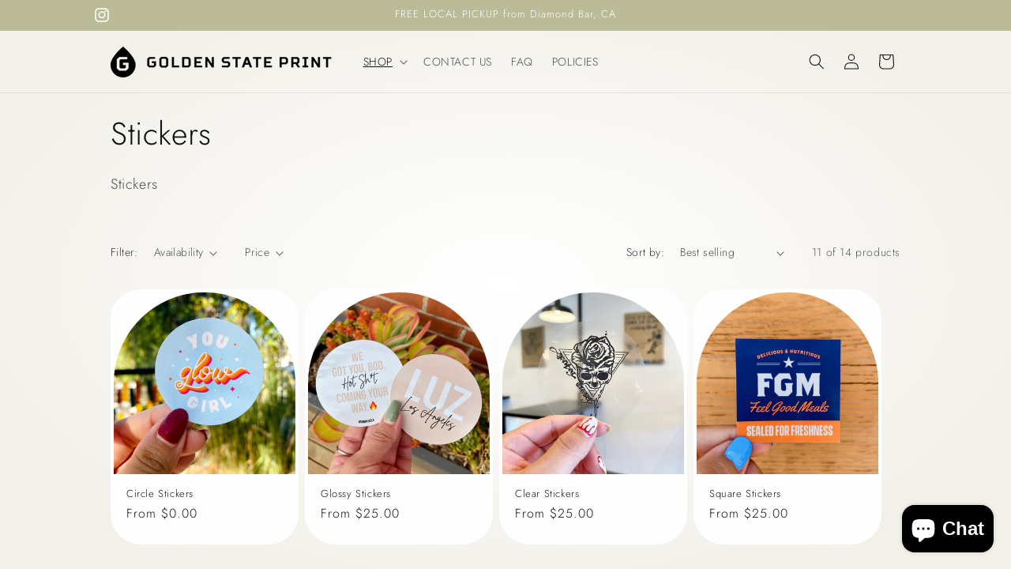

--- FILE ---
content_type: text/html; charset=UTF-8
request_url: https://beeapp.me/easycustomfield/ajaxLoadAdditionalPriceVariantId/passsword123.myshopify.com
body_size: 106
content:
  47002316177631